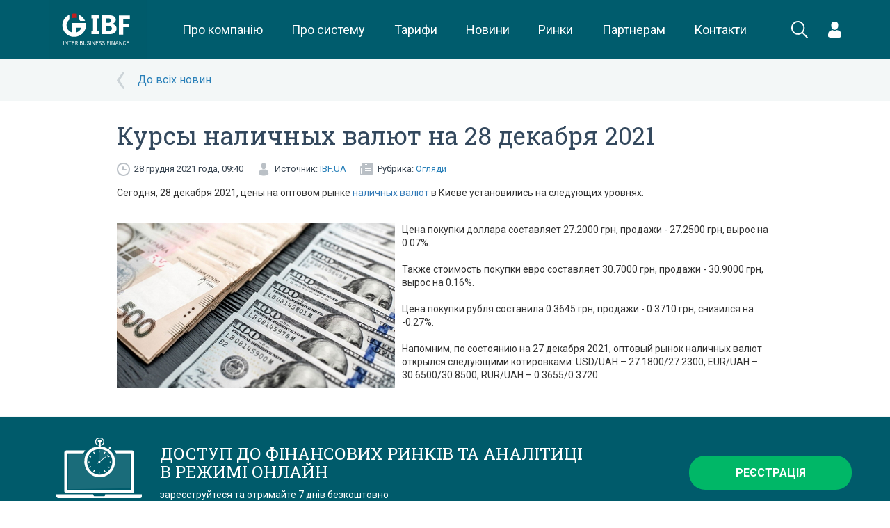

--- FILE ---
content_type: text/html; charset=UTF-8
request_url: https://ibf.ua/articles/kursy-nalichnykh-valjut-na-28-dekabrja-2021-153675
body_size: 7324
content:
<!DOCTYPE html>
<html>
    <head>
        <meta charset="utf-8">
<meta name="viewport" content="width=device-width, initial-scale=1, minimum-scale=1, maximum-scale=1, user-scalable=0">
    <title>Курсы наличных валют на 28 декабря 2021 - IBF</title>
    <meta property="og:type" content="article" />
    <meta property="og:title" content="Курсы наличных валют на 28 декабря 2021" />
    <meta property="og:description" content="Сегодня, 28 декабря 2021, цены на оптовом рынке наличных валют в Киеве установились на следующих уровнях:Цена покупки доллара составляет 27.2000 грн, продажи - 27.2500 грн, вырос на 0.07%.Также стоимость покупки евро составляет 30.7000 грн, продажи - 30.9000 грн, вырос на 0.16%.Цена покупки рубля" />
    <meta property="og:url" content="http://ibf.ua/articles/kursy-nalichnykh-valjut-na-28-dekabrja-2021-153675" />
            <meta property="og:image" content="http://ibf.ua//uploads/fm/images/obmen valyut 2.jpg"/>
    <meta name="google-site-verification" content="fc9kqHGLZwe8swqjIMSR60rkDbLj8ccs_zv9A48gRi0" />
<link rel="canonical" href="https://ibf.ua/articles/kursy-nalichnykh-valjut-na-28-dekabrja-2021-153675">

<link href='https://fonts.googleapis.com/css?family=Roboto:400,100,300,500,700|Roboto+Slab:400,100,300,700&subset=latin,cyrillic' rel='stylesheet' type='text/css'>
<link rel="stylesheet" type="text/css" href="/assets/frontend/css/bootstrap.css">

<link rel="stylesheet" type="text/css" href="/assets/frontend/css/jquery.formstyler.css">
<link rel="stylesheet" type="text/css" href="/assets/frontend/css/magnific-popup.css">
<link rel="stylesheet" type="text/css" href="/assets/frontend/css/fancybox/helpers/jquery.fancybox-buttons.css">
<link rel="stylesheet" type="text/css" href="/assets/frontend/css/fancybox/helpers/jquery.fancybox-thumbs.css">
<link rel="stylesheet" type="text/css" href="/assets/frontend/css/fancybox/jquery.fancybox.css">
<link rel="stylesheet" type="text/css" href="/assets/frontend/cache/cache-26b7600cc2638158805dc912a5aa3dcf.css">
<link rel="stylesheet" type="text/css" href="/assets/frontend/cache/cache-8835cf22e8111c3cb8b90c52b9da2a68.css">
<link rel="stylesheet" type="text/css" href="/assets/frontend/cache/cache-768e036dff303cd101ffd34a0cf43976.css">
<link rel="stylesheet" type="text/css" href="/assets/frontend/cache/cache-460c1bf194e7bf10982974b4105fe96a.css">
<link rel="icon" type="image/png" href="/assets/frontend/images/fav-ibc.png" />

    <link rel="stylesheet" href="/public/css/app.css?id=94d3e1ca2f9bdff55e52">
<script src='https://www.google.com/recaptcha/api.js'></script>
<meta name="yandex-verification" content="21cf65f794966eb7" />
<!-- Google Tag Manager -->
<script>(function(w,d,s,l,i){w[l]=w[l]||[];w[l].push({'gtm.start':
            new Date().getTime(),event:'gtm.js'});var f=d.getElementsByTagName(s)[0],
        j=d.createElement(s),dl=l!='dataLayer'?'&l='+l:'';j.async=true;j.src=
        'https://www.googletagmanager.com/gtm.js?id='+i+dl;f.parentNode.insertBefore(j,f);
    })(window,document,'script','dataLayer','GTM-PXKB3FR');</script>
<!-- End Google Tag Manager -->


<style>
.market-placeholder {
    position: relative;
}
.market-placeholder__overlay {
    position: absolute;
    top:0;
    right:0;
    bottom:0;
    left:0;
    background:rgba(255,255,255,.4);
    font-family: "Roboto Slab",serif;
    font-size: 24px;
    text-align:center;
    color:#005b6b;
}
</style>
        
<script src="/assets/frontend/js/jquery.min.js"></script>
<script src="/assets/frontend/js/bootstrap.min.js"></script>
<script src="/assets/frontend/js/video-ui/jquery.video-ui.js"></script>

<script src="/assets/frontend/js/jquery.menu-aim.js"></script>
<script src="/assets/frontend/js/jquery.formstyler.js"></script>
<script src="/assets/frontend/js//amcharts/amcharts.js"></script>
<script src="/assets/frontend/js//amcharts/serial.js"></script>
<script src="/assets/frontend/js//amcharts/light.js"></script>

<script src="/assets/frontend/js/jquery.magnific-popup.js"></script>
<script src="/assets/frontend/js/plugins.js"></script>
<script src="/assets/frontend/js/custom.js?v=2"></script>
<script src="/assets/frontend/js/helpers.js"></script>

    <script src="/public/js/app.js?id=7c7fd1e96b49b8b00100"></script>
        
	<!-- Facebook Pixel Code -->
	<script>
	  !function(f,b,e,v,n,t,s)
	  {if(f.fbq)return;n=f.fbq=function(){n.callMethod?
	  n.callMethod.apply(n,arguments):n.queue.push(arguments)};
	  if(!f._fbq)f._fbq=n;n.push=n;n.loaded=!0;n.version='2.0';
	  n.queue=[];t=b.createElement(e);t.async=!0;
	  t.src=v;s=b.getElementsByTagName(e)[0];
	  s.parentNode.insertBefore(t,s)}(window, document,'script',
	  'https://connect.facebook.net/en_US/fbevents.js');
	  fbq('init', '349104855697953');
	  fbq('track', 'PageView');
	</script>
	<noscript><img height="1" width="1" style="display:none"
	  src="https://www.facebook.com/tr?id=349104855697953&ev=PageView&noscript=1"
	/></noscript>
	<!-- End Facebook Pixel Code -->

        <!-- Global site tag (gtag.js) - Google Analytics -->
        <script async src="https://www.googletagmanager.com/gtag/js?id=UA-85300658-2">
        </script>
        <script>
            window.dataLayer = window.dataLayer || [];
            function gtag(){dataLayer.push(arguments);}
            gtag('js', new Date());

            gtag('config', 'UA-85300658-2');
        </script>
    </head>
    <body class=" white-bg">
    <!-- Google Tag Manager (noscript) -->
    <noscript><iframe src="https://www.googletagmanager.com/ns.html?id=GTM-PXKB3FR"
                      height="0" width="0" style="display:none;visibility:hidden"></iframe></noscript>
    <!-- End Google Tag Manager (noscript) -->


    
            <div class="wrapper">
                <header class="new-header">
        <div class="container">
            <div class="new-header__logo">
                <a href="/"
                   class="logo">
                    <img src="/public/images/logo.svg"
                         height="85"
                         alt="">
                </a>
            </div>
            <menu class="new-header__menu">
                <div class="new-header__menu__item">
                    <a href="/about"
                       class="new-header__menu__link">
                        Про компанію
                    </a>
                </div>
                <div class="new-header__menu__item">
                    <a href="/product"
                       class="new-header__menu__link">
                        Про систему
                    </a>
                </div>
                <div class="new-header__menu__item">
                    <a href="/uslugi/dogovory-i-tarify"
                       class="new-header__menu__link">
                        Тарифи
                    </a>
                </div>
                <div class="new-header__menu__item">
                    <a href="/news" class="new-header__menu__link">
                        Новини
                    </a>
                </div>
                <div class="new-header__menu__item">
                    <a href="/markets"
                       class="new-header__menu__link">
                        Ринки
                    </a>
                </div>
                <div class="new-header__menu__item">
                    <a href="/partners"
                       class="new-header__menu__link">
                        Партнерам
                    </a>
                                    </div>
                <div class="new-header__menu__item">
                    <a href="/kontakty"
                       class="new-header__menu__link">
                        Контакти
                    </a>
                </div>
            </menu>
            <div class="new-header__search" onclick="$('.new-header').addClass('new-header--search-active')">
                <svg xmlns="http://www.w3.org/2000/svg" xmlns:xlink="http://www.w3.org/1999/xlink" preserveAspectRatio="xMidYMid" width="24.969" height="25.063" viewBox="0 0 24.969 25.063"><path d="M24.687,24.762 C24.297,25.152 23.664,25.152 23.273,24.762 L16.284,17.774 C14.567,19.164 12.382,20.000 10.000,20.000 C4.477,20.000 -0.000,15.523 -0.000,10.000 C-0.000,4.477 4.477,-0.000 10.000,-0.000 C15.523,-0.000 20.000,4.477 20.000,10.000 C20.000,12.420 19.140,14.640 17.709,16.369 L24.687,23.348 C25.078,23.738 25.078,24.371 24.687,24.762 ZM10.000,2.000 C5.582,2.000 2.000,5.582 2.000,10.000 C2.000,14.418 5.582,18.000 10.000,18.000 C14.418,18.000 18.000,14.418 18.000,10.000 C18.000,5.582 14.418,2.000 10.000,2.000 Z" class="svg-white"></path></svg>
            </div>
            <form class="new-header__search-form" action="/search" method="get">
                <div class="new-header__search-form__field">
                    <input name="q" type="text" value="" placeholder="Що Ви шукаєте?">
                </div>
                <div class="new-header__search-form__close" onclick="$('.new-header').removeClass('new-header--search-active')">
                    <svg xmlns="http://www.w3.org/2000/svg" xmlns:xlink="http://www.w3.org/1999/xlink" preserveAspectRatio="xMidYMid" width="24" height="24" viewBox="0 0 24 24"><path d="M13.044,12.000 L24.000,22.956 L22.956,24.000 L12.000,13.044 L1.044,24.000 L-0.000,22.956 L0.061,22.895 L10.955,12.000 L-0.000,1.044 L1.044,-0.000 L12.000,10.955 L22.956,-0.000 L24.000,1.044 L23.939,1.105 L13.044,12.000 Z" class="svg-white"></path></svg>
                </div>
            </form>
            <div class="new-header__login">
                                                    <div class="new-header__dropdown">
                        <div class="new-header__dropdown__trigger">
                            <svg
                                    xmlns="http://www.w3.org/2000/svg"
                                    xmlns:xlink="http://www.w3.org/1999/xlink"
                                    width="19px" height="24px">
                                <path fill-rule="evenodd"  fill="rgb(255, 255, 255)"
                                      d="M18.999,20.851 C18.999,20.477 19.001,20.798 18.999,20.851 ZM9.500,23.999 C1.400,23.999 0.001,21.291 0.001,21.291 C0.001,20.976 0.001,20.795 0.000,20.698 C0.002,20.750 0.006,20.727 0.015,20.278 C0.122,14.779 0.936,13.194 6.746,12.187 C6.746,12.187 7.573,13.199 9.500,13.199 C11.427,13.199 12.254,12.187 12.254,12.187 C18.127,13.205 18.895,14.814 18.988,20.460 C18.994,20.822 18.997,20.884 18.999,20.851 C18.998,20.948 18.998,21.088 18.998,21.291 C18.998,21.291 17.600,23.999 9.500,23.999 ZM9.500,11.737 C6.722,11.737 4.470,9.109 4.470,5.868 C4.470,2.627 5.210,-0.001 9.500,-0.001 C13.790,-0.001 14.529,2.627 14.529,5.868 C14.529,9.109 12.277,11.737 9.500,11.737 ZM0.001,20.698 C-0.001,20.642 -0.000,20.500 0.001,20.698 Z"/>
                            </svg>
                        </div>
                        <div class="new-header__dropdown__menu new-header__dropdown__menu--login">
                            <form method="post" action="/accounts/login" class="new-header__auth">
                                <div class="new-header__auth__heading">Вхід в особистий кабінет</div>
                                <div class="new-header__auth__field">
                                    <input type="tel"
                                           class="form-control"
                                           name="phone"
                                           placeholder="+XX (XXX) XXX-XX-XX"
                                           />
                                    <input type="password"
                                           class="form-control"
                                           name="password"
                                           placeholder="Пароль"
                                           />
                                </div>
                                <div class="new-header__auth__submit">
                                    <button class="btn btn-success btn-block btn-new" onclick="gtag('event', 'vhod', {'event_category': 'Отправка формы','event_action': 'vhod'});">Вхід</button>
                                </div>
                                <div class="new-header__auth__links">
                                    <div class="new-checkbox">
                                        <input type="checkbox" class="new-checkbox__input" id="remember_2" value="1" name="remember" />
                                        <label for="remember_2" class="new-checkbox__label">Запам'ятати</label>
                                    </div>
                                    <a href="/forgot">Забули пароль</a>
                                    <a href="/register">Реєстрація</a>
                                </div>
                            </form>
                        </div>
                    </div>
                            </div>
            <div class="new-header__burger">
                <div class="hamburger hamburger--squeeze js-hamburger">
                    <div class="hamburger-box">
                        <div class="hamburger-inner"></div>
                    </div>
                </div>
            </div>
        </div>
        <div class="lock"></div>
        <div class="mobile-menu">
            <div class="mobile-helper">
                <div class="panel-group header-accordion" id="header-accordion">
                    <div class="panel panel-default">
                        <div class="panel-heading">
                            <a class="panel-title" href="/about">Про компанію</a>
                        </div>
                    </div>
                    <div class="panel panel-default">
                        <div class="panel-heading">
                            <a class="panel-title" href="/product">Про систему</a>
                        </div>
                    </div>
                    <div class="panel panel-default">
                        <div class="panel-heading">
                            <a class="panel-title" href="/uslugi/dogovory-i-tarify">Тарифи</a>
                        </div>
                    </div>
                    <div class="panel panel-default">
                        <div class="panel-heading">
                            <a class="panel-title" href="/news">Новини</a>
                        </div>
                    </div>
                    <div class="panel panel-default">
                        <div class="panel-heading">
                            <a class="panel-title" href="/markets">Ринки</a>
                        </div>
                    </div>
                    <div class="panel panel-default">
                        <div class="panel-heading">
                            <a class="panel-title" href="/partners">Партнерам</a>
                        </div>
                    </div>
                    <div class="panel panel-default">
                        <div class="panel-heading">
                            <a class="panel-title" href="/kontakty">Контакти</a>
                        </div>
                    </div>
                </div>
                                                    <div class="login-container mobile">
                        <form method="post" action="/accounts/login" id="loginFormMobiles">
                            <div class="row">
                                <div class="col-xs-12">
                                    <input type="tel" placeholder="Номер телефону" class="login" name="phone">
                                    <input type="password" placeholder="Пароль" class="password" name="password">
                                </div>
                            </div>
                            <div class="row add-form">
                                <div class="col-xs-6">
                                    <div class="checkbox">
                                        <label style="font-size:13px">
                                            <input type="checkbox" name="remember" value="1"> Запам'ятати
                                        </label>
                                    </div>
                                </div>
                                <div class="col-xs-6">
                                    <button class="btn btn-default btn-green" type="submit">Вхід</button>
                                </div>
                            </div>
                            <div class="row">
                                <div class="col-xs-6">
                                    <a href="/forgot" id="forgotPassword">Забули пароль</a>
                                </div>
                                <div class="col-xs-6">
                                    <a href="/register" id="registration" style="margin-left: -15px">Реєстрація</a>
                                </div>
                            </div>
                        </form>
                    </div>
                            </div>
        </div>
    </header>
            <div class="cover-bg">
    <div class="container">
        <div class="row">
            <div class="col-xs-10 col-xs-offset-1">
                <div class="articles-back">
                                            <a href="/articles/obzory">До всіх новин</a>
                                    </div>
            </div>
        </div>
    </div>
</div>
<div class="container">
    <div class="row">
        <div class="col-sm-10 col-sm-offset-1">
            <div class="article-read">
                <h1 class="h1">Курсы наличных валют на 28 декабря 2021</h1>
                <div class="article-info">
                    <div class="date pull-left">
                        28 грудня 2021 года, 09:40                    </div>
                                            <div class="source pull-left">
                            Источник:
                            <a target="_blank" href="https://ibf.ua">IBF.UA</a>
                        </div>
                                                                <div class="rubric pull-left">
                            Рубрика:
                                                                                        <a href="/articles/obzory">Огляди</a>                        </div>
                                        <div class="clearfix"></div>
                </div>
                <div class="article-content">
                    <p dir="ltr" style="line-height:1.38;margin-top:0pt;margin-bottom:0pt;">Сегодня, 28 декабря 2021, цены на оптовом рынке <a href="https://ibf.ua/markets/cashmarket/cash">наличных валют</a> в Киеве установились на следующих уровнях:</p><p dir="ltr" style="line-height:1.38;margin-top:0pt;margin-bottom:0pt;"><br></p><p><a href="/uploads/fm/images/obmen valyut 2.jpg"><img src="/uploads/fm/images/obmen valyut 2.jpg" alt="" data-desc="" data-as-poster="1" data-margin-top="0px" data-margin-right="10px" data-margin-bottom="10px" data-margin-left="0px" style="float: left; margin: 0px 10px 10px 0px; width: 400px; height: 237px;" width="400" height="237"></a></p><p dir="ltr" style="line-height:1.38;margin-top:0pt;margin-bottom:0pt;">Цена покупки доллара составляет 27.2000 грн, продажи - 27.2500 грн, вырос на 0.07%.</p><p dir="ltr" style="line-height:1.38;margin-top:0pt;margin-bottom:0pt;"><br></p><p dir="ltr" style="line-height:1.38;margin-top:0pt;margin-bottom:0pt;">Также стоимость покупки евро составляет 30.7000 грн, продажи - 30.9000 грн, вырос на 0.16%.</p><p dir="ltr" style="line-height:1.38;margin-top:0pt;margin-bottom:0pt;"><br></p><p dir="ltr" style="line-height:1.38;margin-top:0pt;margin-bottom:0pt;">Цена покупки рубля составила 0.3645 грн, продажи - 0.3710 грн, снизился на -0.27%.</p><p dir="ltr" style="line-height:1.38;margin-top:0pt;margin-bottom:0pt;"><br></p><p dir="ltr" style="line-height:1.38;margin-top:0pt;margin-bottom:0pt;" rel="line-height:1.38;margin-top:0pt;margin-bottom:0pt;">Напомним, по состоянию на 27 декабря 2021, оптовый рынок наличных валют открылся следующими котировками: USD/UAH – 27.1800/27.2300, EUR/UAH – 30.6500/30.8500, RUR/UAH – 0.3655/0.3720.</p>                </div>
                <div class="clearfix"></div>
            </div>
        </div>
    </div>
</div>
    <div class="cover-bg">
        <div class="container">
            <div class="row">
                <div class="col-xs-12">
                                    </div>
            </div>
        </div>
    </div>




<div class="section padding blue">
    <div class="container">
        <div class="row">
            <table class="std visible-xs visible-sm">
                <tr>
                    <td class="text-center">
                        <img src="/assets/frontend/images/notebook_clock.svg" alt="">
                    </td>
                </tr>
                <tr>
                    <td class="text-center" style="padding: 20px 0">
                        <div class="h3">ДОСТУП ДО ФІНАНСОВИХ РИНКІВ ТА АНАЛІТИЦІ
                            В РЕЖИМІ ОНЛАЙН
                        </div>
                        <div class="text"><a style="color:#fff;text-decoration:underline;" href="/register/form">зареєструйтеся</a> та отримайте 7 днів безкоштовно</div>
                    </td>
                </tr>
                <tr>
                    <td class="text-center">
                        <a href="/register/form" class="btn btn-default btn-green btn-lg">Реєстрація</a>
                    </td>
                </tr>
            </table>
            <table class="std flex-xs hidden-xs hidden-sm">
                <tr>
                    <td width="15%">
                        <img style="width: 70%;margin-top: -15px;" src="/assets/frontend/images/notebook_clock.svg" alt="">
                    </td>
                    <td class="text-left">
                        <div class="h3">ДОСТУП ДО ФІНАНСОВИХ РИНКІВ ТА АНАЛІТИЦІ<br> В РЕЖИМІ ОНЛАЙН</div>
                        <div class="text"><a style="color:#fff;text-decoration:underline;"  href="/register/form">зареєструйтеся</a> та отримайте 7 днів безкоштовно</div>
                    </td>
                    <td width="20%">
                        <a href="/register/form" data-hover="Реєстрація" data-init="Реєстрація"  class="_js-register btn btn-block btn-default btn-green btn-lg">Реєстрація</a>
                    </td>
                </tr>
            </table>
        </div>
    </div>
</div>
            <div class="wrapper-empty"></div>
        </div>
        <footer class="flex-xs flex-column footer-new">
    <div class="section blue padding flex-default-xs hidden-xs hidden-sm">
        <div class="container">
            <div class="row">
                <div class="col-md-2">
                    <a href="/" class="logo"><img src="/public/images/logo-ibf-white.png" alt=""></a>
                </div>
                <div class="col-md-10">
                    <div class="footer-menu">
                        <a href="/about"
                           class="footer-menu__link">
                            Про компанію
                        </a>
                        <a href="/product"
                           class="footer-menu__link">
                            Про систему
                        </a>
                        <a href="/uslugi/dogovory-i-tarify"
                           class="footer-menu__link">
                            Тарифи
                        </a>
                        <a href="/news"
                           class="footer-menu__link">
                            Новини
                        </a>
                        <a href="/markets"
                           class="footer-menu__link">
                            Ринки
                        </a>
                        <a href="/partners"
                           class="footer-menu__link">
                            Партнерам
                        </a>
                        <a href="/kontakty"
                           class="footer-menu__link">
                            Контакти
                        </a>
                    </div>
                </div>
            </div>
        </div>
    </div>
    <div class="container padding flex-first-xs hidden-xs">
        <div class="brand-gallery">
            <img src="/assets/frontend/images/bloomberg.png" height="20" style="opacity: .8" alt="">
            <img src="/assets/frontend/images/brand-1.png" alt="">
            <img src="/assets/frontend/images/brand-2.png" alt="">
            <img src="/assets/frontend/images/brand-3.png" alt="">
            <img src="/assets/frontend/images/brand-4.png" alt="">
        </div>
    </div>
    <div class="section blue padding">
        <div class="container">
            <div class="row">

                <div class="col-xs-6 visible-xs">
                    <a href="/" class="logo visible-xs"><img width="100%" src="/public/images/logo-ibf-white.png" alt=""></a>
                </div>
                <div class="col-xs-12 col-md-3" style="z-index:1000;">
                    <p class="visible-xs">&nbsp;</p>
                    <div class="socials">
                        <a href="https://www.facebook.com/Finbizua-Mezhbank-633590600078387/" target="_blank"><svg xmlns="http://www.w3.org/2000/svg" xmlns:xlink="http://www.w3.org/1999/xlink" preserveAspectRatio="xMidYMid" width="30" height="30" viewBox="0 0 30 30"><path d="M15.000,-0.001 C6.716,-0.001 -0.000,6.715 -0.000,14.999 C-0.000,23.282 6.716,29.999 15.000,29.999 C23.284,29.999 30.000,23.282 30.000,14.999 C30.000,6.713 23.284,-0.001 15.000,-0.001 ZM18.878,14.997 L16.419,14.999 L16.417,23.998 L13.044,23.998 L13.044,14.999 L10.794,14.999 L10.794,11.898 L13.044,11.896 L13.041,10.070 C13.041,7.538 13.726,5.999 16.706,5.999 L19.189,5.999 L19.189,9.102 L17.637,9.102 C16.476,9.102 16.419,9.535 16.419,10.343 L16.415,11.896 L19.206,11.896 L18.878,14.997 Z" class="svg-light-blue"/></svg></a>
                        <a href="https://www.linkedin.com/company/interbusinessconsulting" target="_blank">
                            <svg width="30px" height="30px" viewBox="0 0 50 50" version="1.1" xmlns="http://www.w3.org/2000/svg" xmlns:xlink="http://www.w3.org/1999/xlink">
                                <g id="Welcome" stroke="none" stroke-width="1" fill="none" fill-rule="evenodd">
                                    <g id="Welcome-HD" transform="translate(-853.000000, -1395.000000)" fill="#FFFFFF">
                                        <g id="Group-6" transform="translate(0.000000, 1256.000000)">
                                            <g id="Linkedin" transform="translate(853.000000, 139.000000)">
                                                <circle id="Oval-1-Copy-5" stroke="#999999" stroke-width="2" fill-opacity="1" fill="#999999" cx="25" cy="25" r="24"></circle>
                                                <path fill="#383838" d="M15.2609127,18.5477414 C16.9820238,18.5477414 18.3773016,17.2753163 18.3773016,15.7039715 C18.3773016,14.1312363 16.9820238,12.8571429 15.2609127,12.8571429 C13.5381349,12.8571429 12.1428571,14.1312363 12.1428571,15.7039715 C12.1428571,17.2753163 13.5381349,18.5477414 15.2609127,18.5477414" id="Fill-182"></path>
                                                <polygon fill="#383838" id="Fill-183" points="12.8571429 36.8412167 18.4488095 36.8412167 18.4488095 20.7142857 12.8571429 20.7142857"></polygon>
                                                <path fill="#383838" d="M26.2967857,27.8717397 C26.2967857,26.02233 27.1717857,24.2137957 29.2640079,24.2137957 C31.3562302,24.2137957 31.8706746,26.02233 31.8706746,27.8275274 L31.8706746,36.6352336 L37.4373413,36.6352336 L37.4373413,27.4674333 C37.4373413,21.0980784 33.6723413,20 31.3562302,20 C29.0420635,20 27.7656746,20.7827527 26.2967857,22.6794335 L26.2967857,20.5083027 L20.7142857,20.5083027 L20.7142857,36.6352336 L26.2967857,36.6352336 L26.2967857,27.8717397 Z" id="Fill-184"></path>
                                            </g>
                                        </g>
                                    </g>
                                </g>
                            </svg>
                        </a>
                        <a href="https://t.me/interbusinessfinance" target="_blank">
                            <img src="/public/images/telegram.png" alt="" height="30" style="display: block">
                        </a>
                        <a href="/articles/rss">
                            <img height="30" src="/public/images/rss-circle.png" alt="" style="display: block">
                        </a>
                   </div>
                </div>
                <div class="col-md-6" style="color: #929292">
                    Копіювання інформації із сайту IBF.UA у будь-якому вигляді для подальшої ретрансляції на інших ресурсах чи ЗМІ без погодження з адміністрацією сайту суворо заборонено.                    <br>
                    <span style="text-decoration: underline">©Inter Business Finance 2026</span>
                </div>
                <div class="col-md-3 text-right">

                </div>
            </div>
        </div>
    </div>
</footer>        <div id="_msgPopup" class="std-popup zoom-anim-dialog mfp-hide">
            <div class="title hidden" id="_msgPopupTitle"></div>
            <button class="close mfp-close" style="z-index:100;"><svg xmlns="http://www.w3.org/2000/svg" xmlns:xlink="http://www.w3.org/1999/xlink" preserveAspectRatio="xMidYMid" width="14" height="14" viewBox="0 0 14 14"><path d="M1.948,0.001 C1.845,-0.010 1.750,0.020 1.679,0.090 L0.085,1.683 C-0.055,1.823 -0.017,2.082 0.158,2.256 L4.904,6.999 L0.158,11.741 C-0.017,11.916 -0.055,12.173 0.085,12.313 L1.679,13.906 C1.820,14.047 2.079,14.027 2.253,13.853 L6.999,9.110 L11.747,13.853 C11.922,14.027 12.180,14.047 12.320,13.906 L13.915,12.313 C14.054,12.173 14.017,11.916 13.843,11.741 L9.096,6.999 L13.843,2.256 C14.017,2.082 14.054,1.823 13.915,1.683 L12.320,0.090 C12.180,-0.049 11.922,-0.012 11.747,0.162 L6.999,4.905 L2.253,0.162 C2.165,0.074 2.052,0.012 1.948,0.001 Z" class="svg-grey opacity"/></svg></button>
            <div id="_msgPopupContent">

                asd

            </div>
        </div>
    </body>
</html>